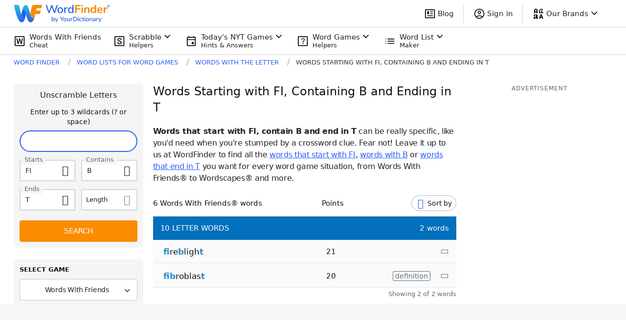

--- FILE ---
content_type: application/javascript; charset=utf-8
request_url: https://fundingchoicesmessages.google.com/f/AGSKWxXUcy5cT2otnrY6bbgYMIZ6nNDt3yGWBojP-LYqIqQ-unEV4xs8NXBxU2ca15klOdpXZv3hMLt_wRV3BzOKsl7dtMdSSGhCAAmVCnv1cXvJ-0ubxyOAVwk4fwWb3vcaOnIFM9T0AuEENGAPdCa3Kq3s0t7u8NfKoB-f8UBX9vARscVLkpzVSgDQW861/_/ept_in.php?m4ufree.tv/click?adv=/ad-stub-/exbls1.js?
body_size: -1290
content:
window['6887fd94-09f2-45bf-a6cc-293f40051e3d'] = true;